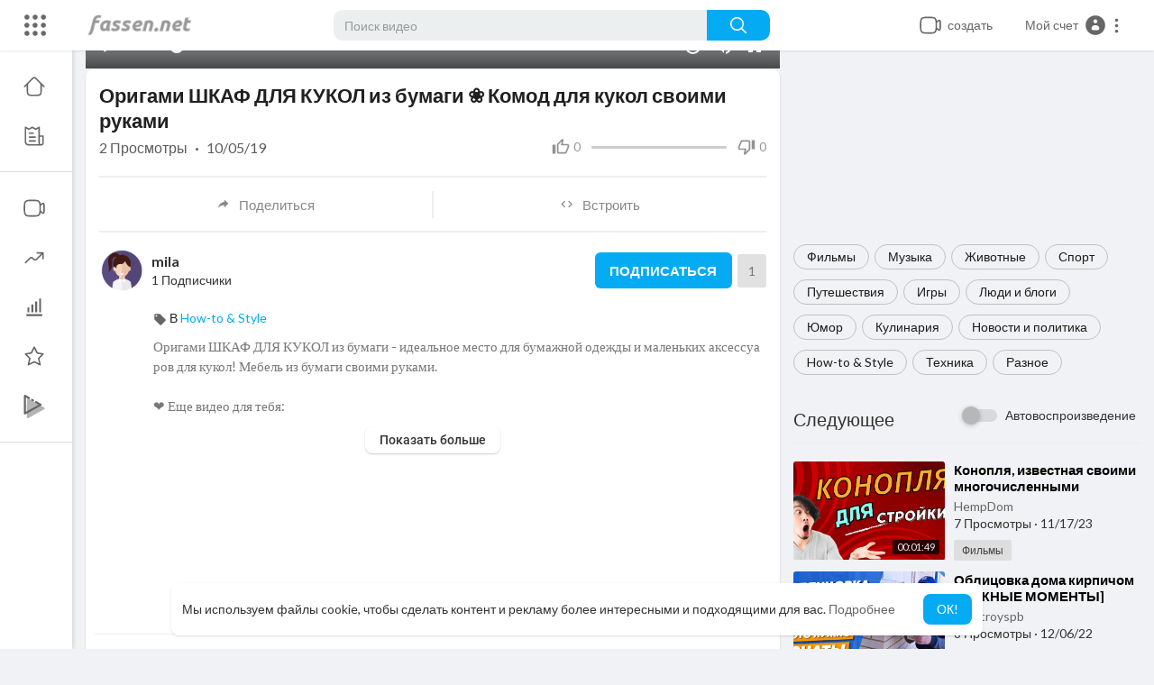

--- FILE ---
content_type: text/html; charset=utf-8
request_url: https://www.google.com/recaptcha/api2/anchor?ar=1&k=6LdM7wATAAAAADDSXG8DUksOb-Mr38OiJuLxsbmP&co=aHR0cHM6Ly9mYXNzZW4ubmV0OjQ0Mw..&hl=en&v=PoyoqOPhxBO7pBk68S4YbpHZ&size=normal&anchor-ms=20000&execute-ms=30000&cb=19yyi061bc1d
body_size: 49295
content:
<!DOCTYPE HTML><html dir="ltr" lang="en"><head><meta http-equiv="Content-Type" content="text/html; charset=UTF-8">
<meta http-equiv="X-UA-Compatible" content="IE=edge">
<title>reCAPTCHA</title>
<style type="text/css">
/* cyrillic-ext */
@font-face {
  font-family: 'Roboto';
  font-style: normal;
  font-weight: 400;
  font-stretch: 100%;
  src: url(//fonts.gstatic.com/s/roboto/v48/KFO7CnqEu92Fr1ME7kSn66aGLdTylUAMa3GUBHMdazTgWw.woff2) format('woff2');
  unicode-range: U+0460-052F, U+1C80-1C8A, U+20B4, U+2DE0-2DFF, U+A640-A69F, U+FE2E-FE2F;
}
/* cyrillic */
@font-face {
  font-family: 'Roboto';
  font-style: normal;
  font-weight: 400;
  font-stretch: 100%;
  src: url(//fonts.gstatic.com/s/roboto/v48/KFO7CnqEu92Fr1ME7kSn66aGLdTylUAMa3iUBHMdazTgWw.woff2) format('woff2');
  unicode-range: U+0301, U+0400-045F, U+0490-0491, U+04B0-04B1, U+2116;
}
/* greek-ext */
@font-face {
  font-family: 'Roboto';
  font-style: normal;
  font-weight: 400;
  font-stretch: 100%;
  src: url(//fonts.gstatic.com/s/roboto/v48/KFO7CnqEu92Fr1ME7kSn66aGLdTylUAMa3CUBHMdazTgWw.woff2) format('woff2');
  unicode-range: U+1F00-1FFF;
}
/* greek */
@font-face {
  font-family: 'Roboto';
  font-style: normal;
  font-weight: 400;
  font-stretch: 100%;
  src: url(//fonts.gstatic.com/s/roboto/v48/KFO7CnqEu92Fr1ME7kSn66aGLdTylUAMa3-UBHMdazTgWw.woff2) format('woff2');
  unicode-range: U+0370-0377, U+037A-037F, U+0384-038A, U+038C, U+038E-03A1, U+03A3-03FF;
}
/* math */
@font-face {
  font-family: 'Roboto';
  font-style: normal;
  font-weight: 400;
  font-stretch: 100%;
  src: url(//fonts.gstatic.com/s/roboto/v48/KFO7CnqEu92Fr1ME7kSn66aGLdTylUAMawCUBHMdazTgWw.woff2) format('woff2');
  unicode-range: U+0302-0303, U+0305, U+0307-0308, U+0310, U+0312, U+0315, U+031A, U+0326-0327, U+032C, U+032F-0330, U+0332-0333, U+0338, U+033A, U+0346, U+034D, U+0391-03A1, U+03A3-03A9, U+03B1-03C9, U+03D1, U+03D5-03D6, U+03F0-03F1, U+03F4-03F5, U+2016-2017, U+2034-2038, U+203C, U+2040, U+2043, U+2047, U+2050, U+2057, U+205F, U+2070-2071, U+2074-208E, U+2090-209C, U+20D0-20DC, U+20E1, U+20E5-20EF, U+2100-2112, U+2114-2115, U+2117-2121, U+2123-214F, U+2190, U+2192, U+2194-21AE, U+21B0-21E5, U+21F1-21F2, U+21F4-2211, U+2213-2214, U+2216-22FF, U+2308-230B, U+2310, U+2319, U+231C-2321, U+2336-237A, U+237C, U+2395, U+239B-23B7, U+23D0, U+23DC-23E1, U+2474-2475, U+25AF, U+25B3, U+25B7, U+25BD, U+25C1, U+25CA, U+25CC, U+25FB, U+266D-266F, U+27C0-27FF, U+2900-2AFF, U+2B0E-2B11, U+2B30-2B4C, U+2BFE, U+3030, U+FF5B, U+FF5D, U+1D400-1D7FF, U+1EE00-1EEFF;
}
/* symbols */
@font-face {
  font-family: 'Roboto';
  font-style: normal;
  font-weight: 400;
  font-stretch: 100%;
  src: url(//fonts.gstatic.com/s/roboto/v48/KFO7CnqEu92Fr1ME7kSn66aGLdTylUAMaxKUBHMdazTgWw.woff2) format('woff2');
  unicode-range: U+0001-000C, U+000E-001F, U+007F-009F, U+20DD-20E0, U+20E2-20E4, U+2150-218F, U+2190, U+2192, U+2194-2199, U+21AF, U+21E6-21F0, U+21F3, U+2218-2219, U+2299, U+22C4-22C6, U+2300-243F, U+2440-244A, U+2460-24FF, U+25A0-27BF, U+2800-28FF, U+2921-2922, U+2981, U+29BF, U+29EB, U+2B00-2BFF, U+4DC0-4DFF, U+FFF9-FFFB, U+10140-1018E, U+10190-1019C, U+101A0, U+101D0-101FD, U+102E0-102FB, U+10E60-10E7E, U+1D2C0-1D2D3, U+1D2E0-1D37F, U+1F000-1F0FF, U+1F100-1F1AD, U+1F1E6-1F1FF, U+1F30D-1F30F, U+1F315, U+1F31C, U+1F31E, U+1F320-1F32C, U+1F336, U+1F378, U+1F37D, U+1F382, U+1F393-1F39F, U+1F3A7-1F3A8, U+1F3AC-1F3AF, U+1F3C2, U+1F3C4-1F3C6, U+1F3CA-1F3CE, U+1F3D4-1F3E0, U+1F3ED, U+1F3F1-1F3F3, U+1F3F5-1F3F7, U+1F408, U+1F415, U+1F41F, U+1F426, U+1F43F, U+1F441-1F442, U+1F444, U+1F446-1F449, U+1F44C-1F44E, U+1F453, U+1F46A, U+1F47D, U+1F4A3, U+1F4B0, U+1F4B3, U+1F4B9, U+1F4BB, U+1F4BF, U+1F4C8-1F4CB, U+1F4D6, U+1F4DA, U+1F4DF, U+1F4E3-1F4E6, U+1F4EA-1F4ED, U+1F4F7, U+1F4F9-1F4FB, U+1F4FD-1F4FE, U+1F503, U+1F507-1F50B, U+1F50D, U+1F512-1F513, U+1F53E-1F54A, U+1F54F-1F5FA, U+1F610, U+1F650-1F67F, U+1F687, U+1F68D, U+1F691, U+1F694, U+1F698, U+1F6AD, U+1F6B2, U+1F6B9-1F6BA, U+1F6BC, U+1F6C6-1F6CF, U+1F6D3-1F6D7, U+1F6E0-1F6EA, U+1F6F0-1F6F3, U+1F6F7-1F6FC, U+1F700-1F7FF, U+1F800-1F80B, U+1F810-1F847, U+1F850-1F859, U+1F860-1F887, U+1F890-1F8AD, U+1F8B0-1F8BB, U+1F8C0-1F8C1, U+1F900-1F90B, U+1F93B, U+1F946, U+1F984, U+1F996, U+1F9E9, U+1FA00-1FA6F, U+1FA70-1FA7C, U+1FA80-1FA89, U+1FA8F-1FAC6, U+1FACE-1FADC, U+1FADF-1FAE9, U+1FAF0-1FAF8, U+1FB00-1FBFF;
}
/* vietnamese */
@font-face {
  font-family: 'Roboto';
  font-style: normal;
  font-weight: 400;
  font-stretch: 100%;
  src: url(//fonts.gstatic.com/s/roboto/v48/KFO7CnqEu92Fr1ME7kSn66aGLdTylUAMa3OUBHMdazTgWw.woff2) format('woff2');
  unicode-range: U+0102-0103, U+0110-0111, U+0128-0129, U+0168-0169, U+01A0-01A1, U+01AF-01B0, U+0300-0301, U+0303-0304, U+0308-0309, U+0323, U+0329, U+1EA0-1EF9, U+20AB;
}
/* latin-ext */
@font-face {
  font-family: 'Roboto';
  font-style: normal;
  font-weight: 400;
  font-stretch: 100%;
  src: url(//fonts.gstatic.com/s/roboto/v48/KFO7CnqEu92Fr1ME7kSn66aGLdTylUAMa3KUBHMdazTgWw.woff2) format('woff2');
  unicode-range: U+0100-02BA, U+02BD-02C5, U+02C7-02CC, U+02CE-02D7, U+02DD-02FF, U+0304, U+0308, U+0329, U+1D00-1DBF, U+1E00-1E9F, U+1EF2-1EFF, U+2020, U+20A0-20AB, U+20AD-20C0, U+2113, U+2C60-2C7F, U+A720-A7FF;
}
/* latin */
@font-face {
  font-family: 'Roboto';
  font-style: normal;
  font-weight: 400;
  font-stretch: 100%;
  src: url(//fonts.gstatic.com/s/roboto/v48/KFO7CnqEu92Fr1ME7kSn66aGLdTylUAMa3yUBHMdazQ.woff2) format('woff2');
  unicode-range: U+0000-00FF, U+0131, U+0152-0153, U+02BB-02BC, U+02C6, U+02DA, U+02DC, U+0304, U+0308, U+0329, U+2000-206F, U+20AC, U+2122, U+2191, U+2193, U+2212, U+2215, U+FEFF, U+FFFD;
}
/* cyrillic-ext */
@font-face {
  font-family: 'Roboto';
  font-style: normal;
  font-weight: 500;
  font-stretch: 100%;
  src: url(//fonts.gstatic.com/s/roboto/v48/KFO7CnqEu92Fr1ME7kSn66aGLdTylUAMa3GUBHMdazTgWw.woff2) format('woff2');
  unicode-range: U+0460-052F, U+1C80-1C8A, U+20B4, U+2DE0-2DFF, U+A640-A69F, U+FE2E-FE2F;
}
/* cyrillic */
@font-face {
  font-family: 'Roboto';
  font-style: normal;
  font-weight: 500;
  font-stretch: 100%;
  src: url(//fonts.gstatic.com/s/roboto/v48/KFO7CnqEu92Fr1ME7kSn66aGLdTylUAMa3iUBHMdazTgWw.woff2) format('woff2');
  unicode-range: U+0301, U+0400-045F, U+0490-0491, U+04B0-04B1, U+2116;
}
/* greek-ext */
@font-face {
  font-family: 'Roboto';
  font-style: normal;
  font-weight: 500;
  font-stretch: 100%;
  src: url(//fonts.gstatic.com/s/roboto/v48/KFO7CnqEu92Fr1ME7kSn66aGLdTylUAMa3CUBHMdazTgWw.woff2) format('woff2');
  unicode-range: U+1F00-1FFF;
}
/* greek */
@font-face {
  font-family: 'Roboto';
  font-style: normal;
  font-weight: 500;
  font-stretch: 100%;
  src: url(//fonts.gstatic.com/s/roboto/v48/KFO7CnqEu92Fr1ME7kSn66aGLdTylUAMa3-UBHMdazTgWw.woff2) format('woff2');
  unicode-range: U+0370-0377, U+037A-037F, U+0384-038A, U+038C, U+038E-03A1, U+03A3-03FF;
}
/* math */
@font-face {
  font-family: 'Roboto';
  font-style: normal;
  font-weight: 500;
  font-stretch: 100%;
  src: url(//fonts.gstatic.com/s/roboto/v48/KFO7CnqEu92Fr1ME7kSn66aGLdTylUAMawCUBHMdazTgWw.woff2) format('woff2');
  unicode-range: U+0302-0303, U+0305, U+0307-0308, U+0310, U+0312, U+0315, U+031A, U+0326-0327, U+032C, U+032F-0330, U+0332-0333, U+0338, U+033A, U+0346, U+034D, U+0391-03A1, U+03A3-03A9, U+03B1-03C9, U+03D1, U+03D5-03D6, U+03F0-03F1, U+03F4-03F5, U+2016-2017, U+2034-2038, U+203C, U+2040, U+2043, U+2047, U+2050, U+2057, U+205F, U+2070-2071, U+2074-208E, U+2090-209C, U+20D0-20DC, U+20E1, U+20E5-20EF, U+2100-2112, U+2114-2115, U+2117-2121, U+2123-214F, U+2190, U+2192, U+2194-21AE, U+21B0-21E5, U+21F1-21F2, U+21F4-2211, U+2213-2214, U+2216-22FF, U+2308-230B, U+2310, U+2319, U+231C-2321, U+2336-237A, U+237C, U+2395, U+239B-23B7, U+23D0, U+23DC-23E1, U+2474-2475, U+25AF, U+25B3, U+25B7, U+25BD, U+25C1, U+25CA, U+25CC, U+25FB, U+266D-266F, U+27C0-27FF, U+2900-2AFF, U+2B0E-2B11, U+2B30-2B4C, U+2BFE, U+3030, U+FF5B, U+FF5D, U+1D400-1D7FF, U+1EE00-1EEFF;
}
/* symbols */
@font-face {
  font-family: 'Roboto';
  font-style: normal;
  font-weight: 500;
  font-stretch: 100%;
  src: url(//fonts.gstatic.com/s/roboto/v48/KFO7CnqEu92Fr1ME7kSn66aGLdTylUAMaxKUBHMdazTgWw.woff2) format('woff2');
  unicode-range: U+0001-000C, U+000E-001F, U+007F-009F, U+20DD-20E0, U+20E2-20E4, U+2150-218F, U+2190, U+2192, U+2194-2199, U+21AF, U+21E6-21F0, U+21F3, U+2218-2219, U+2299, U+22C4-22C6, U+2300-243F, U+2440-244A, U+2460-24FF, U+25A0-27BF, U+2800-28FF, U+2921-2922, U+2981, U+29BF, U+29EB, U+2B00-2BFF, U+4DC0-4DFF, U+FFF9-FFFB, U+10140-1018E, U+10190-1019C, U+101A0, U+101D0-101FD, U+102E0-102FB, U+10E60-10E7E, U+1D2C0-1D2D3, U+1D2E0-1D37F, U+1F000-1F0FF, U+1F100-1F1AD, U+1F1E6-1F1FF, U+1F30D-1F30F, U+1F315, U+1F31C, U+1F31E, U+1F320-1F32C, U+1F336, U+1F378, U+1F37D, U+1F382, U+1F393-1F39F, U+1F3A7-1F3A8, U+1F3AC-1F3AF, U+1F3C2, U+1F3C4-1F3C6, U+1F3CA-1F3CE, U+1F3D4-1F3E0, U+1F3ED, U+1F3F1-1F3F3, U+1F3F5-1F3F7, U+1F408, U+1F415, U+1F41F, U+1F426, U+1F43F, U+1F441-1F442, U+1F444, U+1F446-1F449, U+1F44C-1F44E, U+1F453, U+1F46A, U+1F47D, U+1F4A3, U+1F4B0, U+1F4B3, U+1F4B9, U+1F4BB, U+1F4BF, U+1F4C8-1F4CB, U+1F4D6, U+1F4DA, U+1F4DF, U+1F4E3-1F4E6, U+1F4EA-1F4ED, U+1F4F7, U+1F4F9-1F4FB, U+1F4FD-1F4FE, U+1F503, U+1F507-1F50B, U+1F50D, U+1F512-1F513, U+1F53E-1F54A, U+1F54F-1F5FA, U+1F610, U+1F650-1F67F, U+1F687, U+1F68D, U+1F691, U+1F694, U+1F698, U+1F6AD, U+1F6B2, U+1F6B9-1F6BA, U+1F6BC, U+1F6C6-1F6CF, U+1F6D3-1F6D7, U+1F6E0-1F6EA, U+1F6F0-1F6F3, U+1F6F7-1F6FC, U+1F700-1F7FF, U+1F800-1F80B, U+1F810-1F847, U+1F850-1F859, U+1F860-1F887, U+1F890-1F8AD, U+1F8B0-1F8BB, U+1F8C0-1F8C1, U+1F900-1F90B, U+1F93B, U+1F946, U+1F984, U+1F996, U+1F9E9, U+1FA00-1FA6F, U+1FA70-1FA7C, U+1FA80-1FA89, U+1FA8F-1FAC6, U+1FACE-1FADC, U+1FADF-1FAE9, U+1FAF0-1FAF8, U+1FB00-1FBFF;
}
/* vietnamese */
@font-face {
  font-family: 'Roboto';
  font-style: normal;
  font-weight: 500;
  font-stretch: 100%;
  src: url(//fonts.gstatic.com/s/roboto/v48/KFO7CnqEu92Fr1ME7kSn66aGLdTylUAMa3OUBHMdazTgWw.woff2) format('woff2');
  unicode-range: U+0102-0103, U+0110-0111, U+0128-0129, U+0168-0169, U+01A0-01A1, U+01AF-01B0, U+0300-0301, U+0303-0304, U+0308-0309, U+0323, U+0329, U+1EA0-1EF9, U+20AB;
}
/* latin-ext */
@font-face {
  font-family: 'Roboto';
  font-style: normal;
  font-weight: 500;
  font-stretch: 100%;
  src: url(//fonts.gstatic.com/s/roboto/v48/KFO7CnqEu92Fr1ME7kSn66aGLdTylUAMa3KUBHMdazTgWw.woff2) format('woff2');
  unicode-range: U+0100-02BA, U+02BD-02C5, U+02C7-02CC, U+02CE-02D7, U+02DD-02FF, U+0304, U+0308, U+0329, U+1D00-1DBF, U+1E00-1E9F, U+1EF2-1EFF, U+2020, U+20A0-20AB, U+20AD-20C0, U+2113, U+2C60-2C7F, U+A720-A7FF;
}
/* latin */
@font-face {
  font-family: 'Roboto';
  font-style: normal;
  font-weight: 500;
  font-stretch: 100%;
  src: url(//fonts.gstatic.com/s/roboto/v48/KFO7CnqEu92Fr1ME7kSn66aGLdTylUAMa3yUBHMdazQ.woff2) format('woff2');
  unicode-range: U+0000-00FF, U+0131, U+0152-0153, U+02BB-02BC, U+02C6, U+02DA, U+02DC, U+0304, U+0308, U+0329, U+2000-206F, U+20AC, U+2122, U+2191, U+2193, U+2212, U+2215, U+FEFF, U+FFFD;
}
/* cyrillic-ext */
@font-face {
  font-family: 'Roboto';
  font-style: normal;
  font-weight: 900;
  font-stretch: 100%;
  src: url(//fonts.gstatic.com/s/roboto/v48/KFO7CnqEu92Fr1ME7kSn66aGLdTylUAMa3GUBHMdazTgWw.woff2) format('woff2');
  unicode-range: U+0460-052F, U+1C80-1C8A, U+20B4, U+2DE0-2DFF, U+A640-A69F, U+FE2E-FE2F;
}
/* cyrillic */
@font-face {
  font-family: 'Roboto';
  font-style: normal;
  font-weight: 900;
  font-stretch: 100%;
  src: url(//fonts.gstatic.com/s/roboto/v48/KFO7CnqEu92Fr1ME7kSn66aGLdTylUAMa3iUBHMdazTgWw.woff2) format('woff2');
  unicode-range: U+0301, U+0400-045F, U+0490-0491, U+04B0-04B1, U+2116;
}
/* greek-ext */
@font-face {
  font-family: 'Roboto';
  font-style: normal;
  font-weight: 900;
  font-stretch: 100%;
  src: url(//fonts.gstatic.com/s/roboto/v48/KFO7CnqEu92Fr1ME7kSn66aGLdTylUAMa3CUBHMdazTgWw.woff2) format('woff2');
  unicode-range: U+1F00-1FFF;
}
/* greek */
@font-face {
  font-family: 'Roboto';
  font-style: normal;
  font-weight: 900;
  font-stretch: 100%;
  src: url(//fonts.gstatic.com/s/roboto/v48/KFO7CnqEu92Fr1ME7kSn66aGLdTylUAMa3-UBHMdazTgWw.woff2) format('woff2');
  unicode-range: U+0370-0377, U+037A-037F, U+0384-038A, U+038C, U+038E-03A1, U+03A3-03FF;
}
/* math */
@font-face {
  font-family: 'Roboto';
  font-style: normal;
  font-weight: 900;
  font-stretch: 100%;
  src: url(//fonts.gstatic.com/s/roboto/v48/KFO7CnqEu92Fr1ME7kSn66aGLdTylUAMawCUBHMdazTgWw.woff2) format('woff2');
  unicode-range: U+0302-0303, U+0305, U+0307-0308, U+0310, U+0312, U+0315, U+031A, U+0326-0327, U+032C, U+032F-0330, U+0332-0333, U+0338, U+033A, U+0346, U+034D, U+0391-03A1, U+03A3-03A9, U+03B1-03C9, U+03D1, U+03D5-03D6, U+03F0-03F1, U+03F4-03F5, U+2016-2017, U+2034-2038, U+203C, U+2040, U+2043, U+2047, U+2050, U+2057, U+205F, U+2070-2071, U+2074-208E, U+2090-209C, U+20D0-20DC, U+20E1, U+20E5-20EF, U+2100-2112, U+2114-2115, U+2117-2121, U+2123-214F, U+2190, U+2192, U+2194-21AE, U+21B0-21E5, U+21F1-21F2, U+21F4-2211, U+2213-2214, U+2216-22FF, U+2308-230B, U+2310, U+2319, U+231C-2321, U+2336-237A, U+237C, U+2395, U+239B-23B7, U+23D0, U+23DC-23E1, U+2474-2475, U+25AF, U+25B3, U+25B7, U+25BD, U+25C1, U+25CA, U+25CC, U+25FB, U+266D-266F, U+27C0-27FF, U+2900-2AFF, U+2B0E-2B11, U+2B30-2B4C, U+2BFE, U+3030, U+FF5B, U+FF5D, U+1D400-1D7FF, U+1EE00-1EEFF;
}
/* symbols */
@font-face {
  font-family: 'Roboto';
  font-style: normal;
  font-weight: 900;
  font-stretch: 100%;
  src: url(//fonts.gstatic.com/s/roboto/v48/KFO7CnqEu92Fr1ME7kSn66aGLdTylUAMaxKUBHMdazTgWw.woff2) format('woff2');
  unicode-range: U+0001-000C, U+000E-001F, U+007F-009F, U+20DD-20E0, U+20E2-20E4, U+2150-218F, U+2190, U+2192, U+2194-2199, U+21AF, U+21E6-21F0, U+21F3, U+2218-2219, U+2299, U+22C4-22C6, U+2300-243F, U+2440-244A, U+2460-24FF, U+25A0-27BF, U+2800-28FF, U+2921-2922, U+2981, U+29BF, U+29EB, U+2B00-2BFF, U+4DC0-4DFF, U+FFF9-FFFB, U+10140-1018E, U+10190-1019C, U+101A0, U+101D0-101FD, U+102E0-102FB, U+10E60-10E7E, U+1D2C0-1D2D3, U+1D2E0-1D37F, U+1F000-1F0FF, U+1F100-1F1AD, U+1F1E6-1F1FF, U+1F30D-1F30F, U+1F315, U+1F31C, U+1F31E, U+1F320-1F32C, U+1F336, U+1F378, U+1F37D, U+1F382, U+1F393-1F39F, U+1F3A7-1F3A8, U+1F3AC-1F3AF, U+1F3C2, U+1F3C4-1F3C6, U+1F3CA-1F3CE, U+1F3D4-1F3E0, U+1F3ED, U+1F3F1-1F3F3, U+1F3F5-1F3F7, U+1F408, U+1F415, U+1F41F, U+1F426, U+1F43F, U+1F441-1F442, U+1F444, U+1F446-1F449, U+1F44C-1F44E, U+1F453, U+1F46A, U+1F47D, U+1F4A3, U+1F4B0, U+1F4B3, U+1F4B9, U+1F4BB, U+1F4BF, U+1F4C8-1F4CB, U+1F4D6, U+1F4DA, U+1F4DF, U+1F4E3-1F4E6, U+1F4EA-1F4ED, U+1F4F7, U+1F4F9-1F4FB, U+1F4FD-1F4FE, U+1F503, U+1F507-1F50B, U+1F50D, U+1F512-1F513, U+1F53E-1F54A, U+1F54F-1F5FA, U+1F610, U+1F650-1F67F, U+1F687, U+1F68D, U+1F691, U+1F694, U+1F698, U+1F6AD, U+1F6B2, U+1F6B9-1F6BA, U+1F6BC, U+1F6C6-1F6CF, U+1F6D3-1F6D7, U+1F6E0-1F6EA, U+1F6F0-1F6F3, U+1F6F7-1F6FC, U+1F700-1F7FF, U+1F800-1F80B, U+1F810-1F847, U+1F850-1F859, U+1F860-1F887, U+1F890-1F8AD, U+1F8B0-1F8BB, U+1F8C0-1F8C1, U+1F900-1F90B, U+1F93B, U+1F946, U+1F984, U+1F996, U+1F9E9, U+1FA00-1FA6F, U+1FA70-1FA7C, U+1FA80-1FA89, U+1FA8F-1FAC6, U+1FACE-1FADC, U+1FADF-1FAE9, U+1FAF0-1FAF8, U+1FB00-1FBFF;
}
/* vietnamese */
@font-face {
  font-family: 'Roboto';
  font-style: normal;
  font-weight: 900;
  font-stretch: 100%;
  src: url(//fonts.gstatic.com/s/roboto/v48/KFO7CnqEu92Fr1ME7kSn66aGLdTylUAMa3OUBHMdazTgWw.woff2) format('woff2');
  unicode-range: U+0102-0103, U+0110-0111, U+0128-0129, U+0168-0169, U+01A0-01A1, U+01AF-01B0, U+0300-0301, U+0303-0304, U+0308-0309, U+0323, U+0329, U+1EA0-1EF9, U+20AB;
}
/* latin-ext */
@font-face {
  font-family: 'Roboto';
  font-style: normal;
  font-weight: 900;
  font-stretch: 100%;
  src: url(//fonts.gstatic.com/s/roboto/v48/KFO7CnqEu92Fr1ME7kSn66aGLdTylUAMa3KUBHMdazTgWw.woff2) format('woff2');
  unicode-range: U+0100-02BA, U+02BD-02C5, U+02C7-02CC, U+02CE-02D7, U+02DD-02FF, U+0304, U+0308, U+0329, U+1D00-1DBF, U+1E00-1E9F, U+1EF2-1EFF, U+2020, U+20A0-20AB, U+20AD-20C0, U+2113, U+2C60-2C7F, U+A720-A7FF;
}
/* latin */
@font-face {
  font-family: 'Roboto';
  font-style: normal;
  font-weight: 900;
  font-stretch: 100%;
  src: url(//fonts.gstatic.com/s/roboto/v48/KFO7CnqEu92Fr1ME7kSn66aGLdTylUAMa3yUBHMdazQ.woff2) format('woff2');
  unicode-range: U+0000-00FF, U+0131, U+0152-0153, U+02BB-02BC, U+02C6, U+02DA, U+02DC, U+0304, U+0308, U+0329, U+2000-206F, U+20AC, U+2122, U+2191, U+2193, U+2212, U+2215, U+FEFF, U+FFFD;
}

</style>
<link rel="stylesheet" type="text/css" href="https://www.gstatic.com/recaptcha/releases/PoyoqOPhxBO7pBk68S4YbpHZ/styles__ltr.css">
<script nonce="j3fMUjSeLVDDWpCO0q0I5g" type="text/javascript">window['__recaptcha_api'] = 'https://www.google.com/recaptcha/api2/';</script>
<script type="text/javascript" src="https://www.gstatic.com/recaptcha/releases/PoyoqOPhxBO7pBk68S4YbpHZ/recaptcha__en.js" nonce="j3fMUjSeLVDDWpCO0q0I5g">
      
    </script></head>
<body><div id="rc-anchor-alert" class="rc-anchor-alert"></div>
<input type="hidden" id="recaptcha-token" value="[base64]">
<script type="text/javascript" nonce="j3fMUjSeLVDDWpCO0q0I5g">
      recaptcha.anchor.Main.init("[\x22ainput\x22,[\x22bgdata\x22,\x22\x22,\[base64]/[base64]/[base64]/[base64]/[base64]/UltsKytdPUU6KEU8MjA0OD9SW2wrK109RT4+NnwxOTI6KChFJjY0NTEyKT09NTUyOTYmJk0rMTxjLmxlbmd0aCYmKGMuY2hhckNvZGVBdChNKzEpJjY0NTEyKT09NTYzMjA/[base64]/[base64]/[base64]/[base64]/[base64]/[base64]/[base64]\x22,\[base64]\\u003d\x22,\[base64]/[base64]/Dnlh2cAc9dMOrw6htwozDgHDDtMKGAsOlYMOnYmxhwohMXTxmVW9LwpMjw6zDjsKuHMKuwpbDgErCssOCJMOfw5VHw4E6w6Q2fHpKeAvDgSdycsKKwotMZgnDoMOzcn5Ww61xasOyDMOkVwc6w6MwBsOCw4bCvMK2aR/[base64]/CtsOrw7/[base64]/WTHDpjfCiCBUwrHDn8KEacOHw6NDw7rCisKZM2ogPMO3w7bCusKaVcOLZwbDh1U1UMK6w5/Cnh97w64iwok6R0PDvcOYRB3Dr15iecO1w4IeZm7CtUnDiMKfw7PDlh3ClsKWw5pGwpzDlhZhPEgJNXZUw4Mzw4rChADCmzvDt1Bow7xiNmI7OwbDlcOPM8Krw4sgNCtrTxTDm8KNbWRHa2cUTsOvS8KGCSRSSAzCqMOue8KPNG1fZCZ4UDYqwrDChRNPEsKuwrXCmR/Ctj5sw6k/woE/MGtfw4PCrFLCr2DDqMK5woxOw68uUMOyw5sOwo/CmcKDNGvDqMOzHcKFacKUw6DDicOCw6HCpGDDjB0FKynDkR9GLk/CgsOUw6gfwq7Dk8Kawr7DuCogwqsIFw7DlwcVwq/[base64]/w6XCoMOGw7vCksKoHMKMUHJeRMOAwqwgRHLCh8Okwq7Drk/[base64]/DtCYXI8KybcOIHwgcYMK8Q2DDvQ/DlMKYWsKwRcKvwprCnsKgOAzCvsOiwrbCmRQZw7vCv01sRsOOEH1Jwq3DqVbDj8Kww6PDucOsw6A8dcKYw7nCiMO1JsOYw7plwpzCmcKcw53CrsKTDkYLwr5oL3zCv2jDrW/[base64]/DvjkNacK2UDdsccOrwrVdw5vCqDfCsXkJEVbDusKRwrs0wq/CqlTCr8KqwpJvw4x9ChfChDtAwofCisKHOMKRw45Ew6BqV8ObVGEsw6fCvQ7DkcOIw6wTeHorZnXCslDCpAw6wpfDuTHCoMOma0PCj8K4QUTCpMKkN3Ziw4/DgcO5wpTDj8O0BFMtd8Krw614D31BwpIYIsK4VcKww45lUsKVAid/RMOFMsK8w4vCnsO2w6cWRMK7Ci7ClMOaCxbCiMK+wo3CkUvCicOWFHxVPsOvw77DhFUew63CvcOobsOLw6RDCMKlQ0fCs8KMwpDCgR/CtDEdwqZaT39ewqjCpSdZw6thw5XCn8KLw4LDmsOXF0IYwo50wr5dAsKyZkzCnlfCiAEdw4jCvMKMDMKrYmsUwohLwrjCuU8ZchdcHDJfwrjChsKIKcO4woXCv8KiEikJLQFHNVvDmVPDjMOlWX/CksO7OMKzUMO7w6UUw6FQwqbCpVx/CMKbwqwPeMKCw5rCgcO8K8O3eTTDvsKiJSrCp8O9FsO2w4/DjmDCusONw5rDsGjCtiLChQzDhRknwogKw7B+acOHwqULdCVTwoPClQjDg8OLQcKwPnrDg8KPw7bCtEkjwqFtWcOrw7U7w7J9IMKmdMKkwpFdAjEHJMO9w4hcQ8K+w7/[base64]/CmmnCh8OcBsKSwpRCPR5UXcK9fMKRbic1SH1dW8KSG8OvdMO9w6hETCt1wp/CtcOHesOMOMOywqHCmMKFw6jCqmbDkHAPVMO7AMKhMMOaUsOYBcKmw647wr9nwpbDnMO3VwdMfsKXworCsGjDhlx/OsKoRj4aK1bDgWBGEkXDkTvCv8Olw7/CsnRowqXCqxINb11aZcOwwo4Yw7VGw69+KmnDtFMpwpRIfWjCji3DohLDgcOKw5zDhwxtMMOpwpTDlsO1IVANfQNuwocSR8O4w4bCr1J7wq5ZShYIw5UJw4XCpyNaPyxSw7AdQcO+A8ObwrTCmMKxwqRYwrzCm1bDscODwpYYfsKIwqhzwrp/[base64]/wqBXw6lVe8O/w5UMIMKbezBJGcO+w45uw5vCmgMSbiBXw5ZbwrfCpC9HwpHDo8OCfi4SXsKpHlLCihXCrMKNc8OJLE/[base64]/S2bDk0w1w6YsbMOPw71/MsKDU8OLNhNew57DsBfCsXjCqW3DvXrCpEfDmmUOXBDCgErDpUhGT8OuwpcNwpNEwrc/wolrw4xjY8KlKBfDunVVEsK0w4gxeSpAwpFZL8KKw59aw4rCqcOOwphIScOtwo0aCcKpw7/Dr8Kew4LCnjdmwobCiGsMHcK2d8K3R8KvwpFJwpMew4E7bH/Cq8KHCU/[base64]/ABgxwp/CqhFcM8KJw7bChg8cFg/DosOMw50Yw67CmFxyNsOqwpnCpyPCt1ZwwrvDtcOZw7LCh8OPw7RmeMOZeGcUVsO2SFNIa0N9w5TDmyJiwqgWwqhIw4/DjQ1KwpnCgAkFwoA1wq9VXS7Do8KUwrMqw5ltOTliwr5nw7nCoMKcNzxkI0DDolTCgcKhwrjDqRdRwpg8w5rDvSzChMKTw5zCqlNAw4g6w6MOfMKowo3DtUfDu3FsO2UkwpzDvSPDuiXCsTVbwpfCijbCi00ew40Bw5TCvEPCnMKeKMKvwq/DlsKyw6cdFSJvw7hnL8OuwqfCgGrCpcKgw70NwoPCrMKfw6HCiiVMwqDDmAJ4YMKKPxwhwqbDjcOswrbDphFOIsO7H8OLwp5ZQMOMbVFYwph/V8OZw7d5w6Qzw43CkVE5w7bDv8Kmw6nCnsOqLkIvCMOpKBfDqjLDvwdHw6fCmMKqwqvCugPDhMKhITLDrsKZw6HClsOHb0/CpH7CnBcxwr3DkMO7CsKOWsOBw69uwpHDjMOBwookw5vCjcKtw5TCkWHDv2JyZsO3wplUBH3CgMOVw6fChcOyw6jCqW/CtcOnw7TClyXDgcK8w4PCl8Kzw6twPSNrM8OAw7g7wrJlJMOKBx0OdcKRP1PDm8K3D8KPw7HCpDrDojFrQ2lbwp3Dk2svQlLDrsKIazzDnMOhw65wN13ClyXCl8Oaw6oBw4TDhcOnY0PDp8Odw7oqUcOTwrXDpMKXDB4rel/Dsl8Iwpp4IcKYHsK1w70Lwoofw6TCvcOzC8K/w55PwojCtcOxwp0kw6PCt0DDq8ORJ3RewovDsmkQJsKnZ8Olwo7CjMOfw77DkE/Cl8KaG0I+w4HDhnvCj0/DmCvDvcKNwqMLwrPDhsOhwqMOOT1FAMKgVWcMw5HCo0tnNhN7Q8OCYcOcwqnDryILwpfCqxxIw6TChMOTwqR4wrHDskzCpmjCkMKHS8KPJ8O/w6sjwppbwofClcOlR11hUR/ClsKaw5JywpfCrkYRw4V9LMK2wp/DnMKEPMKrwqzDq8KPw60Rw7BaY1VHwq02JQPCo1PDhMOxOHvCjm7DjyRGKcOVwpXDsCQzwrLCjcKiA212w5/DjMO4fcOPDz/DjB7CtDNRwrlDOmnCssOww4sKT2bDphrDmMOEL0bDi8KcTBh9S8KxbQdIwrfCh8OqZ2NVw7p9YnkSw6dhWC7DtsOUw6I/ZMO/woPCv8ORABDDk8OPw63DsCXDi8O6w58wwo8ROS/CncK7OsOkRjTCsMOMEmPCi8KjwoF3VUclw6knSHR0eMOBwrp8woHCqsOlw7h2YATCgXkgwrNXw49Uw4QHw71Jw7/[base64]/wptULU0jw6BRUlPCojLCtgI9wpN6w5URwpdrw6U0wobDi01WYMOrw5bDnQpNwozCvUvDvcKdZcK6w7/[base64]/aMKFw5IfwrnCgSIbDRYdKMK5MV0iHsOGH8KkaRjCoADDu8K3NjJvwo0Nw7tlw6XDp8OQaycmXcKmwrbCkBbCoXrCp8KJwpzDhnoKcXU1wpFLw5XCpGrDvR3CtzRxw7HClVrDjAvCoiPDnsOwwpMEw69DPlHDjMKwwooow6k8I8O3w6PDp8Ocwr3CuSlDwq/ClcKhAMO5wrbDlMOqw4d8w5LClcKcw78EwozCtcORwqB0wp/DqDELwoTDjcOSw49rw75Ww4YgdcK0YCrDlC3Dq8OtwptEwqjDpcO6C2HCnMKhw6rCt3M2aMKPw7Ipw6/CsMKhecKtAizClTPCkjbDkG88LcKEYAzCl8KhwolNwq0Wd8KEwrXChTDCo8ODNxjCqXgYVcK/Y8KRZVLCoyHDr2XCnXozZ8KHw67CsGFgIz8PdjVGUEFyw4lxIDDDm17Dm8O+w6jCvEwRcgzCvEB/BXXCv8K4w7MNd8OSZFwVw6FsSkUiw6DCi8Onwr/CrQ8MwpxsBRYwwr9Vw4nCqxdWwr1pNcO9woLCpcO/w6Mbw7VUAMOLwrnCpcKEOMO6wpjDvnLDgibCrcOvwr3DqE46Hh5iwr7CjTzDo8KxUDnDqioQw53DuyXDvzQSw6wKwq3DkMOAw4VlwrLCsVLDp8KkwqcULyUJwocvLsOLw5LChFTDjlTCjCjCscO9wqdKwq7DhMO9wp/CniVLRsKXwpjDgMKJwrAYamTDssOrwpkxZcKsw6vCoMOJw6LCqcKGw4vDmzTDo8KuwpMjw4hjw4BeI8KKUcKUwodaLsKFw6rCqcO0wq07VBlxVAvDsQ/CmBLDlUfCvH4ma8KyTsO+PMODYwxzw7crPnnCrRHChMO1HMKMw7LCiEhdwqFFAMOdQsOEwpNVVcKFV8K2GSkZw5xAIjVHSsO1w6fDqjzClhxVw5nDtsKeasOkw5vDmS/CpMKSJsO4CyRnE8KIDRdSwr4WwoUlw4Yuw4c6w595RcO0wrscw63DnsOTw6Etwq3DpV9XWMKVSsOiI8K5w6/Ds2wMQcKqN8KYQ13CkVvDkgfDqVlmRlDCrxAqw5bDmVvCllk3ZMK6w4XDn8OLw4HCojQhKMOBCA43w4Vow5HDnynCmsKgwoY1w7LDr8OBYsO8GsKidMOnasOQwp9TW8OmMmcgVsKzw4XCjsO/wrPCi8Kew73CpMKDKhxEMknCpsO/Dkx1XzQBdi53w73CqsKVPwrDq8OPKTbCt3RQwp84w5TCrcO/w5tdCcOHwpMIUjzCtcOGw5F5CQLDhVxdw7LClsO/w4vClDDCk1XDucKawps0w6wlJjYUw6nCoi/Cg8K1w7dUw7LDpMO+GcOew6h/wr51wpLDiV3Do8KUKHTDhMO6w5zDt8OvB8Kbw4ZrwrYjYEQhKD4kNVvDp053wqYmw6XDrsKnw57DrcO5csOfwrEQcsO+XcK/wp/Cr2oQGSvCo2LDvk3Dk8K/worDj8Orwo5Nw74MYynCqA/CvE3CgDjDmcO6w7AoPMK1w5RgQcOLEMODHMODw73Do8Kkw41zwpFPw77Dr2krwo4Dwr3DiDFcY8O3aMO5w5/DkMOiehkkw63DqDlLZT1JJgnDk8KfTMKCRAArfMOPdsKew6rDqcKFw5HDkMKfaHLCicOkbMO1w7rDuMOefFrDqWpxw7PDpsK/GizCm8OawqzDol/CocOsTcOwC8OWbMKjw4/CnMOGGcOKwosiwopIPMKxw4lAwrk0alh1wptww4vDjMO1wqx1wozCiMOQwqVGw77DmnvDgsO0wo3DrmRIWcKPw7rDqFV5w5hZKcO/wqQHGsO1VAtGw7oFbMOaEQwfw5cXw6J1wqN0RQdyTjPDjMOVACLCiBwiw7zDjcKUw67DuxzDk2bCncKcw4gnw43DonBqAsOEw7ohw53CtxnDkAHDu8Oaw6rChkrCj8OnwoXDuF7DiMO/wrnCqcKgwrvDqX8RQcOYw6Zdw6LCpsOsQ3LCoMOvZ3/CoCPDhUM0w7DDj0PDuXjDvMONI3nCl8Kxw6dGQMKeFgo6HwvDt1Azw71SBB/[base64]/Co8KzwpkRWsO3eF1yw5vCiMK9ZV0hWXllO01hw7rDlWItHR4PTWLCgQHDkhbCvmgQwq/DgSoBw5LCqQvCncOAw5w6LgsjMMKNC2fDlcKZwqY9OQzCiVAAw7jDjMOndcOdOTbDtx4Swr06wok/FMOPDsO4w4XCssOgwrV8ESB5bHDDrwLCpQvDhcOmw4Fjc8O8wp3DtWZoGFnDjR3CmsK2w6fCpW8/[base64]/O8O2EMKCfMKpOGxwcTN9TGnClMObw5HCsHt1wo1hwofDnsOzfMO7wqfCryoTwp0kVVrDnyvCmyMbw4F5JjbCt3Efw7dKwqRaD8KFOSJ8w5Z2OcOlFkVjw5wyw7PCjGJQw6Zew5Jpw5/DpRFaDihGEMKGacKMHsKfc2UNdsO7woLChMO/wpwQSsKhBsK/w7XDnsOJLMOyw7vDkS57JMKUdXQzQMKLwohsaFDCuMKrw6R8fGwLwoUScsKbwq5ifcO4woXDsmEgRVsIw4ATwq4IU0M0RcOSWMK4JAzDp8O/wonDqWxGBsKjdEMawrHDqsKRL8K/[base64]/EhhEwrxVRMObfMOIG8KNMMK6wp7Dlx0ew7Z/w6tLwrAmw6vCmsKQwrfDgl/[base64]/Cl13DskF2wqbCgmF5FMK3aDFaJmlzwoXCo8KIOGtWUQ7Cq8KvwpZyw5rChsOrRsOUR8Kyw5nCjRgaDFjDrwUlwqAxw6/Dm8OpXGhewrPCgGwxw6jCqcOTMMOqasK2USVqw6zDoz/CkVXCkiN+HcKWw59WdQEOwpEWThnCpRE6asKWwqDClyVqw5HCsBLCgMOdw7LDiW/CosK2PsKMw4bCsizDisO2wr/CnFnCnz5TwogzwrNLPFnCn8Olw6LDsMK2DcKBLjfCjsKNOgc1w5kbfTTDiDLCkG4LDsOKb13CqH7CnsKKw5fCusKXbk8Tw6/[base64]/Du8OQE8KMw7DDhcK2w4Eyw7RFwp0kw4jDnsKlacOYcVbCu8KKWWwBHWzCmAgwYzvCiMKnSsO9wrIIwox9w5JMwpDCo8OMwpY5wqzCrsK9w7pew4PDiMOEwr0PMsOgK8ODRcKUHFJzVkfCtsOjM8Khw7/Do8Kzw7DDsG8owpTCkGcMaUDCtHfDgU7CkcOxYTrCmcK+LAkfw5nCkMKBwphtWsKJw70xw4I/wqIyJB9tbsK3wotXwoTCjwPDpcKWJiPCpS7Dm8KWwp5RQVtqNCbCgMO+C8K1QcKAUMO6w7Y2wpfDicOOA8O+wp9uEsO6B2DDlGRMw6bCkMKCw7QvwonDvMK/wocQJsKzRcK0O8KCWcOWGhbDsgpqw75mwoDClyZnwpDDrsKhwo7DsEhSFsOTwoQAF3gBw69Jw5tLO8OeYcKnw4fDkDhqWMOFID3CgBoawrBFXVbDpsKkw6MCw7TCmMKHFAQPwpZyKihTwpx0BsOswqF1XMOowoPCiGlIwpvCtsOgw6w/YRBsOMOaTm9kwp9OL8KLw4jCu8K1w6MNw67DoVVtw5FywodNYTobIsOUJkLDpQrCssOZw4Ypw713w5JnUF9UPcK5Dy3CqcKHacObAW11XhHClFcFwp/DtVgADcKxw484wrhBw6gjwosdUm5ZKcKrZ8Ocw4BywoR8w6fDqsKhCMONwodYdwUNTcOfwqBzEgoJaxsxwq/DhsOdIsK5NcOaMg/CuDrDv8OuOcKVE19Hw53DjsOcfcOhwoQfO8KwCU7ClMKdw7jCi0vDpi95w6PChcO2w5cKb11EGMK8Bz/CsTHCm1kfwrzCicOPw7zDuFfDtSgCexNTG8OSwq0uQ8Oxw69Ew4FYGcKQw4zDrcO1w7dowpLCuTlnMDnCk8O4w5xzW8KOw5DDusK3wq/CnlAiw5F+fgx4YFZWwp1vwotswokFY8KFTMO/w77DjW5/C8Oxw5XDrcOVMHJXw6PCnQ3DnHXDtULCosK3SlVFN8O7F8OIw6h3w5TCv1rCssO2w6rCvsOZw6gkXkAZLcOvYn7ClcKhNHsXw7Mhw7LDmMOVw4HDpMOfwpvCh2pLw6vCisOgwopcwpfCmCV5wrzDo8KJw4VTwo1MIsKqAcOUw4XDmFtwZXAhw4/Dg8K6wp/CkGLDulLDsS3CuGLCpyfDgU4kwrcOWSfCuMKHw5rCusKNwrx+ORXCqsKUw43DmWRUOcKQw6/ClwZywoVlCX4kwq8eBlXCmVgjw5xRDkIkw57CkEI7w6tNA8KSL0fDrHzCm8KPw5rDr8KDa8Kfwr4SwpvDrMK2wpl4F8Oywp7DgsK1HMKsXBXDj8KVBw3DsllRDMKrwp7CvcOkaMKWd8Kyw4DCgE3DgzLDrxbChQXCncOTbT5Tw4B0w7zCv8K0NSDCuSLCjx0Gw5/CmMKoasKXwrESw5F9wqzCo8KPX8K1MRnDj8Knw5DDnBrDuW3DsMOyw5BvG8ObRHAfcsKYHsKsKcK/GGYgMMK2wr9uOCPCk8ODacK6w4tUw64/NChTw6EYwpzDhcKdYMKQw4QYw6vDtcO5wo/DlWQFVsKxwrHDnlDDnsKbwocQwp51wqjCuMO9w4nCvj5Mw5Vnwrxzw4rCvRzDhXdDfGNHPcKOwrsFY8OBw7zDqk/DhMOow5UQTcOIV2nCucKKDBoeVR0GwqN6wr9HTB/DusKzSxDDrMOEBgUuw4gwVsOGw57CpnvDmlXCmHbDncKywoXDvsOVUsOOE2jDi10Rw55RQsKgw7puw6RQKsOSWTTDi8K9WsOdw7PDiMKoeUE4FsOiwrHDrnMvw5XCrxvDmsOQZ8KASVDDoj7CpgDCrsOxdXfDhl5owoVxGhlNYcO/[base64]/Dl33DtsOnDsOQw5XCuTjCuRxlR8OEAxJePcOGw6d0w4scwoDCmcOvLzRbwrXCmxHDisKWXABUw5DCnj3Ci8OdwpLDk3bCmBt5JhPDngwUI8Kpwr3CqzzDr8OCPAzCtgFjFUtCcMKbX2/CkMO8wpJ2wqoNw4prNMKPwpXDqcOSwqTDlAbCoHg5c8KqP8KVMWTCisOXRhcocsKsA0VfWR7DpcORwr3DjU/DjcOPw45Ww4YEwpB/wpMnYFfCnsKOK8KfTMOKGMKRaMKfwpEYwpxCXTUsX2wJwofDlAXCkjlGwoXCssKrdx0cZhDDn8ORQAdyFsOgNx3Cp8OeO18GwpBRwp/Cp8KAUhLCjR7DtcK8wpPDn8KBYizDnHDDhVvDhcO/[base64]/ChwQ+UWrDoSABw7kEIsK6WR/[base64]/CrATCpyfDgDTCuDvDncOvDMKqGVDDr8O1Q0gUQBZSZhfCnmB1YwhNLcKow4fDuMOpRMOve8KfNMKFJDAFVCxjw6TDgMKzJ05fwo/[base64]/Djy/CqsKCUnECJinDosKANsKkw7dmLcKKw7PCjC/CvMK5XcOEHj7DijgFwojCmgTCkiBxMcKQwq/DtQnCk8OaHMKuV1oZWcObw4YoCyzCg3jCgnRhZMODEMOlw4nDsyLDrsKfQTzDqiDCgUI6WcObwovChCDCrRDCjmzDvWTDvkDCtzRCAQPCgcKHH8OVw5jCh8KkbxkHwrTDssO7wq0tcjYLOMKMwqE5IsOBw7kxw6nCjsO6Ql0Bwp/[base64]/Cm8O6NEvClcO7H0wYc8K3UcO3w4lUY3jCscOkw6zDlXXCq8OTQsOfb8KHUMO+Y20BBcKHw67Dnw42wqcSJwvDlk/Dr23CvsO8CVcEw5/Dk8Ocw6zCq8Onwr0LwrU9w4RFw5RswrlcwqnCicKWw55nwph5MnDClMK1wp89wq1Ew6JZMcOzHcK4w6fClsOUw745L1zDs8OUw5jCq1/DtcKAwqTCpMOKwoYuecKfUsK3NsOSAcOwwqRjM8OiVzoDw5zDokpuw4xqwqPCiDnDpsOqAMOSXArCt8KZw4bDrVRAwqYWaQcHw45FfsKEZsKaw4VrIAYhwq5HP17CvE1lM8OgfQp0XsK1w43CiioTZcK/fsKCVsKgBhLDrEjDs8Osw5jCosKFwpzDocOZa8KRwqRHYMKCw7QFwpvDljxRwqQ0w6rCjwLDoiIzO8O7E8OGc35vwoA6XcObMMOnV1l9DEvCvjDCjGvDgBnCpsOoNsOOwqnDvVBnwoksH8OVLTjDvMO+wp56OHdVw7lEw55kbcKpwq4OMzLDjiIaw59NwpA/CVIzw4HCkcKQeHHCtnvCo8KCY8KcMMKIPFdccMKrw5XCmsKowpdgfMKew7EQDzQeIQDDlMKWwps7wq47OsK/w6ofD1xbPhzDmhlowqzCr8Kfw4bCoGxcw7AnQxbCj8KZBFlowq3Cv8KOS3pIDGLCscOgw6cmw6fDlsK0Dnc5w4dKXsOHUcK8ZibDlTENw5QMw7fCo8KQCMOFSiMdw6bDs0puw7rDg8OpwpzCu0dxRg/CqMKIw619AlQQOcKDOgl2w6BTwrg4GXnDocO7D8Obwr50w49Sw6lmw59aw4N0wrTCk1bDj0B/M8KTIAUYOsOEAcOlUjzCnyhSNzJiZjdxVMOtwpsxw7FZwpTCmMO8fMKWBMO/wp7CnsOEclHDq8KKw5nDkScCwoM1w7jCj8KRb8K2SsOWIg5dwqhucMOGGnAVwpzDqB/DuHJ2wrBsHCfDjcKVFTpmJhXCg8KVwrsLMsOVw6LClsKMwpjDhjgGVj7Cs8KewrvCm3xwwozDhsOLwp8rwrnDmMK9wr7DqcKcSTQswp7Cnl/DtHYSwrrCmcK1wqMdD8Kbw6d8IsKkwq0uPMKrwoTCrcO8LcOjCsKowpPCrl7Dq8Knw6d0QsOZHsOsIcOOwqbCi8OrO8OUaiDDpjIPw5R/[base64]/CgcK+dMOPw7nDtcKrPMK5w5FwVMOKTsK0OMK1CV85wpdmw6xBwopVwoDDhkFkwo1lTUrChVQzwqDDm8KUFxo/[base64]/DpcOCZcKowp9pQ8K6w7VlNlrDjHDDiXDDpFtDwq9Vw746QsKVw4JMwqBfIEZAwrDCjmrDsls8w4pfVg/Cg8KfTCQowpkMb8KJfMOewofCqsK2Ih4/woIfwp17OcO5w4huLsKzw4kMcsOLwrtvX8Okwro+LcKqAcO6LsKHFcKObMOgJnLCn8K2w4UTwqTDqT3CkHjCg8KswpIffFY3DmjCnMOIwobDhS7Cl8O9TMKwGCcoRcKdwoFwD8Olw5ckaMOqwrNtfsOzEcOcw6olIsK7B8OHw7nCrSl0w4ogfH3DpW/[base64]/Cm3YiScKUIRZNN8K7wpQNwobCn8OcUnPChlnDsU/Cj8ONDljCt8O8w5vCo0/Dm8OBw4PDuTNRwp/[base64]/DicK9wrLDoC3Dk3fDumLCvsODwpJ7w6I0w6nDrBfCgRAuwr82WBjDq8KwFTLDlcKHFx/Cn8OkUcKyVz/CtMKAw4LCh1sTc8O7w5TCg0U2wp11wq3DjAMVw7U3Rg9dX8OCw4p3w7A6w6k1L0V7w6QswrxoSGBiC8OuwrfDgV5CwppGXy80cFfDhsK0wrxQRsKAIcObHMKCAMKGwq/DlD8HwozCjsKwDcKcw7RGO8OzSjhJD0x7wrtNwqZEFsOOBXzDnSwlK8OdwrHDu8KRw4QOByLDt8O1Q0BvdcKmw77CksO3w5jDjMOgwqTDvcKbw5XCtlJVQ8KcwrsRWwglw6zDlADDicOVw7nDpMOnRMOkwoPCtMKxwqfCuBxMwq8CXcO1wo1WwoJDw5bDssOcCGXCsU/CgQAIwoBNP8OlwpXCpsKcI8O8w5/CvsKlw6hpOnbDj8KYwpnCl8KOQ1fDqAB7wpjCsXAAw6vCiSzDpHdBI3hte8KNHHs1cnTDj1jCoMOQwp7Cg8O5IW/CnRLCuEwxDAjCnMO1wq0Fw5ZRwrZVwrV0cUXCgXbDjcOWXsOTJsKDYD4gwp/CkXcQw6PDs1/CiMO4YsOJTgbCiMOjwpDDkcKpw5QWwpDCqcOMwrvCsGlhwrIrDnXDlMK0w5nCscKZfRYHPwQWwpwPW8KgwqJpIMOVwqXDj8O8worDiMK2woRow77Dp8O4w5Jvwq0DwqvCjRMKbsKibUdXwqbDpsOqwo1Tw4VXw5jCuyUCYcK7EcO6GR0gEVNIPVUVWwvCiT/DhxDCrcKow6UswoPDvMOxQig/[base64]/[base64]/CtFTCpcOPDkZ7YMObNcKPDUpEfz7Dn8OMdsO/w6wFZcODwq1kwpcIwoJeZcKIw7nCucO3wq8FI8KKZMOXUz/[base64]/FsKGw7JvVz84w6PDosOyw6DDmlxtwpzDqMK3aMK5IcOaBT/Du25nRSvDo2zCsi/DhSozwpY0YsOGw48BUsO+NsKxWcO4wqYWewPDg8KqwpNlfsKCw59ywo/[base64]/CiDkiwrfChMKGGwlZw7ggwrTCusOowrsAL8KhwpoAwrvDscO8IcKyPsOJw7Y9ATDCpcObw41ICRDDjUXDvyE2w6rCv1Q4wp/CmMKwF8KlNBUnwqjDmcO1L2nDqcKAC0XDgRHDjgPDjDokesO/BsK7G8O0wpRVwqw9w6HDmcK/[base64]/Cg8OZwr87wrTCo1jDr8OPw40EfAsnwrkewqLCp8KSXsK7w5XDgMOhw7k6w73CqsOiwpsscsKtwpoDw6fCmSMqTg8Iw4/Cj2MNw6rDkMKcNsKTwrh8JsOsKcO+wrIHwobDgsOBwo3CkEPDrgTDqQ/DqgzCmcOmWEbDqcOkw5huZmHDuzHCmTrDgjfDgyY4wpjCosK1Bk1Fw5MCw7LCksOVwr8xUMKoFcKEwpkowqMoBcKyw4vDjMKpw7t9d8KoWE/CumzDr8KYdAnDjxNGAMOmwoIMw4/CpMK0Oi7Cg30lOsOWJ8K7EDZiw741PcONOMOWesOVwopbwp1cTMO9w4sBAih6wpp0UsKJwqNIw6Few6PCq183WcOLwocww6A6w4nCkcOawoDCsMO1a8KnfBoBw6x4e8OnwqPCtzrCr8KuwobChMKIAw/DijDCusKxYsOjBEo/A0MRw47DqsO8w5Egw55Kw5hLw5ZsDHkbRjQZwqvCrzZJLsOow73ChMOneHjDr8K0fRUIwqZ3dcKIwp3DjsO4wrxyI2Y5wqJYV8KQXB/DrMKfwrUrw7DDjsOJLsKiQ8O5dsKPM8OxwqHCoMOzw6TDsnDCpsOjQMKUwrAoDizDtjrCssOtw7LCjsKJw4fCq0PCmcO0wrg2T8K/[base64]/CtifDo8OvU8Otb8OZwo7Ck8O1QsKEwrXDosOOw5YRZ00KwrPCn8K1w6toVsObd8KhwqZ9Y8KNwpN/w4jCn8OoU8O9w7TDisK9LHLDrhHDpsKSw4jCrsK3TxFAacOzA8OKwrsGwrs+EEglCTV6wqnCh0rDpcKGfwjDulrClFRue1rDu2oxWcKbWsO3NU/CkU/DkMKIwqZfwr0pCDjCtMK3w5Y/PGLCqi7DiG9fGMOJw4TDvTZEw7/Dg8OsfkItw4nCtMKmF3HDpjEQw79UZsKuQ8Kjw5DDhHPDk8K3wqjCh8KiwqR+XsOewo3CkhMXwpzDqMOWfS/CrhE0ASTCqnXDn8O5w5hwBznDjknDlsONwoUbwoXCjl3DjCQjwo7CqTrCh8OmTlwoNEDCsR/Dh8OWwpfCrcKPbVbDr1nDlMOibcOOw6XChTkXw5VOIcKMa1R6LsOqwosQwrPDlzx5bMKPXUlWw53CrcKkwp3CrMO3woDCgcKmwq4KAsKsw5B4wrDCkcKhIG03wo/[base64]/[base64]/wqXDjSfCmMOmfMOzw6bDlx4jw5o+FMOOw5oXJk/CqhZiU8ORwoTCq8Odw5LCsyJ/wqYgLQrDpA3DqHDDs8OkWShtw5XDk8O8w5vDhsKawrjCj8OrXz/CosKIw7/DhXgXw6TCulXDiMOKWcKXwrjCkcKmeBnDiW/[base64]/w5x5JsOBwpnDmCrDiEcqwqJnw59Xw7jCsWsvUnlrwrYGw6XDtMKDQ3AKTsO5w50eEkFJwo9AwoZTUndlwozCuH/CtFA6EsOVSQfCk8KmEUhHbVzDi8OLw7jClU4neMOcw5bCkTxeL1/DiSLDq1d/w49uL8Kdw4zDm8KUAXxSw4zCrnjCtx1gwolww7fCnF06WTENwrrCj8KWKsK0DT7CqArDkcKow4DDl2BFesK9RnTDqibClMOwwrpGfCvCv8K7VAJCL1XDncOcwqA5w4zDhMOBw5fCtcOXwo3CoTXCl209B19pw4HCo8K7ITbDnMOmwqV/wpjDiMOnwoXCjcOiw5rClsOFwojCjcKiOMOSRcK1wrPCm2Few6HCgzQ+ZcOLBwM7G8OMw4FUw4pZw7bDu8OVHRxjw7UCMcOZwq56w53CtS3CqSLCsT0Ywr/Cmnlbw6x8FnHCin3DuMONP8OiZxIFYMKNT8O0MBzCtzzDusKsJyXCrsONwojCjH4ReMOmNsKxw4xzJMOMw5vCqANtw4fCmMObYmPDshLCnMKCw4rDlyDDl0slX8KxNz3DrUPCtcOawoclY8KcZhw4XMKFw5zCmi/[base64]/DmsKxw7jDol3CkhvDoF9nG8OubMKFwqvClsO+w4PDkxfDtMKMGMKrDUbDvcKswoVNWV/DnxnCt8K2YwUqw7luw7oTw6MTw6vCk8OYVcOFw4/DmMOSexwPwqEMw6VfUMO8P11dwoluwrfCs8OufiZWcsO9wp3ClsKawrfCiAp6AMOIE8OceglvC1bClg8Lw6rDuMOwwqDCicOGw4LDhMK/wrg7wonDpEoswr98EBhIXMKvw6DDshnCrALChz55wqrCpMOrLRjCiChPJEvCqmXCokwcwqlhw4bDicKLw6XCrmPDsMKKwq/CssOaw5cRLMOsWsKlGDVca3QcS8OmwpZUw4QhwqEyw4RswrJ3w792w6rDnMKGXHJMwrcxeB7DoMOEAcKMw7LDrMKne8OKSD7DkmXCnMKJWATCn8KxwrLCt8OsacOidcOuYMK5dAXDvcK+DhY5wo9iLMKOw4wtwpzDvMKTMU57wp8CWsK5TsKiDnzDrXPDvsOrA8O/[base64]/Co8OmNsKTd0wHDVHCgMOaFUnDscKkw5HCisO8GSQOw6TDrlXDlMKKw4hLw6IsIMK1MsKafsKUPnTCgVPClMKpImpjwrRHwptyworCuAs5YxQAHcOqw59EZTLCsMOAW8K/OcKsw55Yw47DrQvChUrCtX/Cg8KDeMKmL0xJICp8YcKXNMOUP8O5ZE8Pw6fDtXfDq8OOAcK7wrHCgMKwwr9ucsO/wpvDuQ7Dt8KEwp3CvVZzwoUawqvCucKvw5LDiT/Dvy57wpDDuMKBwoEywr3DimpOwrHCm2lnIsOEGsOSw6N1w5x5w4nCqcO0GgBSw6gOw57Cmm7DknPDgUzCjVg0w5YgNsKdRUTDuxoYS28LXcKSwpPCpxd2w43DocK4w5nDrH8EC3EHwr/Dp2zDpgZ8CAEcSMKJw5dHKcOUw5nChw0yPsKTwrPCrcO/MMOJPcKXw5tMccOEXjRrEsKxw6DCm8Kjw7J9wp85HHbClTjCvMK9wqzDjcKiJkBeIm8jAhbDm2vDiGzDiTBFw5fCu3fDoTjCu8OGw5wBwoEfMGdFCMOTw73DujgPwpDCuSFAwq/CjWwHw5gRwoJaw587wpbCvsOpMcOiwrZ6aXdgw5XCnSLCocKufntBwo7CoUkSNcK6Dj0UCxJPEMOWwr/[base64]/[base64]/DtUE4wppaw5N9CsKGIElLSwsGw7VWw6DDhiMCEsOqFsKeKMKpw4PCscOEHQHChsO3bsOgGMKuw6Iew6Zww6/Ck8O6w64OwrbDisKPwpUbwpnDtU/[base64]/[base64]/DuWzDjsOPeRwzMV1Tw7Z2GXjDnsKAXsKgw7LDnlXCl8KOwobDjsKUwrDDqiDChcO0aVPDgMOfwq7DhcKWw4/DjcKtFRjChnHDqsOLw73CnsOWBcK4wofDsVg2GhlcdsObaAlSTcOsBcOVK0t5wrLCl8O/SsKpe14YwrrDtU8owqExGcK/w5/CvFsXw48cEsKXw5/Cr8Osw4LCrMKiHcKdTBtEFB/[base64]/DjRLCvksMw77Co8Omw6/ChsOZw6oHK3NnAR/Cih0KcsKBYSHDncKBZHR+ecOrw7o9JXkWT8Oew7jDrhbDmMOjZcOdVsO7YsKZw4xSOiw8WHkQVhM0wq/[base64]/DkVxTT3rDuHDCvMOYwr1ZN8K1fMKNwpxsN8K6fMOTw4PCjiTCrcO7wrJwesOOSy4oL8Oqw6nCm8OEw5XCh31dw4Viwo/Cr10dchA7w5LDmADDmVYNRhEoEAlcw5bDnRZ9JBB+dcK9w7oMw5/[base64]/DusKzw4XDmMOTw4/Cm8OVR8KrwoPDqQLDuSbDv04lwoLDosKjT8OmLcKcBB4mwoM4w7cvfjrDkxFpw4XChArChkBxwqvDjDHDvUR8w47DuV0mw54Ww5bDiEvCtzYXw6DCh3hPGHB/XW3DkTMPS8OmTnnCqcO5YcOWwoIjTsO3wprDk8OWw5TCgkjCi1x/YSUyJSoEwr3DgWYYShbDplN4wrXDj8OMwrNPTsO5wp/DvBsnHMKuQzXCll3Dhks7w4PDh8KrOxkaw7TDiR7Do8O2OcOOwocPwrs/wosba8OxQMKqw77CrsOPDBRRwovCn8Krw6tPRcK/[base64]/DtcKzw7/CpwnDojQHwovCtC0KHEl8wq10QsOrPsKXw67CniTCpUXCrcKPfMKlChh6QAQUw4fDhcKVwqjCiVlAASTDhAcqIsOUdzlbLx/Dr2zDgTsqwoozwo9rSMOowqF3w6UDwqpEfsKXDlwvI1LCt3zCnyttRiE9AT3DpMKpw7cQw4/DicOWwo9+wrPCssKmEQJewoDCvA7Dr1h0ccOLWsKwwoDCmMKgwo7CvsK5eU/DhMOxQ2/DuzNyXGZIwotQwo5+w4vDmsKnwpPCk8KkwqcmHR/DnUYtw6/[base64]/DiBpdwppRwpfDgMOVUcKZfMOUwqpww5PCjMKzYcK0cMKeSsK5GG8IwrrCq8KjBR7CuWrDgsKcU3VeUyRAXgnCpMOaZcOew7cITcOkwptoRHrDoy7DsHjCiW/DrsOqVjHCocOmMcOewrwBAcKLfTHCjMKBa30xC8O/Hj4xwpdKB8K9Ig7DkMOQw7fCgRUvBcKKd1FgwpA3wqHDl8OQBsKiTsOwwrhbwonCk8K+w6bDulwAAcO0wr9ywrzDqFcxw4DDkCfCmcKEwp0Kwp7Dmg3CrxZgw59tc8Ktw63ChxPDksK+wr/DqMOXw61PNsODwoxhLMK7UMKKT8KJwqDDvi9kw61laUAuKXU5TzjDvMK8Lx/CtsO6fMK1w4HCjwHCiMOvURIBKcOKTzEfcMKbKy3DrlwPP8K9wo7CvsKLaAvDol/DpcKEwovCj8KRIsK0w7LCo1zDocKlw7o7wpQyAFPDmRcVw6BewolQfWVgwpLDjMKwNcOPCQnDhlR3wo3DqsO6w5nDrm1mw7PDsMKtDMONaz4BNx/Dn2VRQcKywq/CokgMN25GdzvDinLDkhYgwqo8DQbCnnzDizFdBMOMwqLCr1XDlMOTHntBw6dvfmBAw7/DpMOgw7kTwp8sw5V6wo3DqjgCb33CrEkAb8KPRcKcwr7DpBjCrDXCuAcqU8KqwoFSCSLCj8KEwp/ChRjCiMO0w5bDsWVTGyrDtjTDnsKPwp9cw5DCs19XwqnDgmE6w53CgWRuK8KWa8KTPMKEwrAPw6/DosO7bXjDlT3DjzDCixnCqB/DgyLCvFTCtMKnLsKdGsK7LsKZVnrCiWB/wpzCt0YOPnoxLyrDjU7CtDXDt8KWDmo8wrkiwqRswoTDqcOXYRwdwrbCpsKQwoTDpsKtw6zDjcOjd3LCpx8pVcKnwo3DgRoAwrBlMTbChRlpw6LClcKrOA/DvsKFT8Omw7bDj0k+F8OOwoDCpxl4asO2w6AVwpdGw5XDjhnDiS4oD8OXw7ohw64wwrI8e8O2VDbDh8Ktw6sfXMO0OsKMLmbDkMKaLkF6w6Anw4zCv8KTWTfCjMOIQsOwS8Kme8KoDsK+NcOKw43CrQVVwrNHfMOqFMKYw6J5w71/e8OhasOxdcK1BMOQw69jAWDCrB/[base64]/[base64]/Cs8OTw71owox0wrRzYSHCvMOzwqDDpcOgw4fCsXLDj8Kzw5lQfwYuwpgrw6cSRw/[base64]/CrGdLOMOCOBEhwrTDjMOIEcODKmALT8O5w5UOwpHDmcO7K8K1WUrCnwrCucKQasOUR8KzwoUbw5DDhG4oesK4wrE1wq10w5VZw6JjwqkKwq3DicO2UVjDog52Tx7DkwzCnA1vBScFwpQPw7fDk8OBwpc/VMKpa05+J8O4EcKxTcK4wqFjwotkQMOcAVpKwpvCisOkwr7DvzcJAW3Cji9YJ8KFSFDCkEDDgEfCpsKxYsKcw5/Cn8KIVsOhcmTCk8OJwqVYw70Ye8OZwqDDpzvClcKebQ12wrcRwqvCsR/DvjnCmjIBwqdoKhDCoMK+wrXDpMKMV8OEwrbCpxTDlTJpe17CoxsxXUV6w4LCkMOaKMKhw4cDw6jDn37Cp8OHEVjCpcKVwoXClEt0wotfwpXCj0vDoMORwrUbwowjFCbDpDDCksOdw4UHw5vDncKlwo7Cl8KjJl0/wpTDqBpvYEfCq8KwHsO0L8OywrJWZ8KkPMK2wqEELnF+GDJ5woPDrnTDoXsBFcOSaGnDq8KbJU/Ct8KFN8Opw71ADEfCpyJ8bDDCnGB1wpJjwrbDpGQuw4sHAsKTakkUNcKZw5BLwpBXVB1gWsOrw7YbX8Oud8KDQ8KrVRnCtcK+w6lAwq7CjcOsw4XCsMKDFgbDlMOqI8OUAcOaX0zDmyTCrMOhw53CvcO9w7xiwrnDisOaw6fCssK/W3l1N8KQwoJEw43Ct31+W2jDsk9Xe8Ouw53Cq8OTw5MtUcOEOcOYaMK9w6XCo1trLsOcw6vDqVjDncOuGicrwrvDsCQqO8OCT0PCrcKTw6Q/woBlwqLDnDljwrbDpMOPw5TDlndgwrPDsMOAGkRIwoTCmMK6TcKGwqh1dk9lw7E9wqLCkVdZwpLCmA9BYRrDlx3Cgi/ChcKEW8OpwoEIKj7Ciz/Cr1zCpCnCul0wwrcWwpAQw5/DkxDCi2DDqsOjcXnDkX3DmcKlMMOdOwtNJVbDi2oDwr3CkMK4wqDCvsOswrrDpinCojHDh3zCl2TDv8OKdcOBwpxzw606fEt1w7PCqjpGwrs3Ilg/w5RBW8OWTyjCmA1WwqMLOcKmE8KDw6M6w5fDjMOqPMOWNcObR1sYw6rCmMKPXEVdZMKfwqs9wrrDoDXDiXzDvMKcw5ADdAQvQnorw5Zuw7I6wrlVw4QPKm0PZTfCqgUkwo9swohywqHCjsOYw6nDjxfCpMK4ED/DhTbDqMK2wop6wrpIQSTDm8OlGgxIbkxmLiXDhkFsw5jDjsOBZsKEWcKjH3gvw516wpTDqcOIwrxuH8OIwphyZcOcwpU8w7cKZBM/w5DCksOOw6zCv8K8VMOHw5U1wqPDo8OvwqtDw5sEwo7DgUoWYTbClsKdQ8KHwppBDMOxbcKtJB3CnsOyFWEzwobCtMKLSMKlNk/[base64]/CrsO8wqnCpSdXd8KVVyLChS4Yw4vCnsOHdgLDiC1dw6bCgljCnHV2flbClCJwRBElbsK6w6fDr2rDk8KAVTkfwqRAw4fComUGNsK7FDrDjDURw6HCmlc6YcKRw73CgC5LL2vCtMKSZQtd\x22],null,[\x22conf\x22,null,\x226LdM7wATAAAAADDSXG8DUksOb-Mr38OiJuLxsbmP\x22,0,null,null,null,1,[21,125,63,73,95,87,41,43,42,83,102,105,109,121],[1017145,188],0,null,null,null,null,0,null,0,1,700,1,null,0,\[base64]/76lBhnEnQkZnOKMAhnM8xEZ\x22,0,0,null,null,1,null,0,0,null,null,null,0],\x22https://fassen.net:443\x22,null,[1,1,1],null,null,null,0,3600,[\x22https://www.google.com/intl/en/policies/privacy/\x22,\x22https://www.google.com/intl/en/policies/terms/\x22],\x22NqOBk5bWeXL2K5RrdNJUHfARamWk9nIYHAYNilvlR9w\\u003d\x22,0,0,null,1,1769042333958,0,0,[6,248,19],null,[73,68,31,143],\x22RC-fa-q_Szp6IpOrg\x22,null,null,null,null,null,\x220dAFcWeA6FkLix-AAW4t9aYsyDIWp_ipw6a8VPYyhjQeMkt6yh3APa8788fDEs66OBgt6cHyVeOJ_3PKJJxbzS2PvY2WfoHBW-qg\x22,1769125134105]");
    </script></body></html>

--- FILE ---
content_type: text/css
request_url: https://fassen.net/themes/youplay/js/lib/notifIt/notifIt/css/notifIt.min.css?version=3.1
body_size: 609
content:
#ui_notifIt{
    position: fixed;
    top: 10px;
    right: 10px;
    cursor: pointer;
    overflow: hidden;
    -webkit-box-shadow: 0px 3px 5px rgba(0, 0, 0, 0.3);
    -moz-box-shadow: 0px 3px 5px rgba(0, 0, 0, 0.3);
    -o-box-shadow: 0px 3px 5px rgba(0, 0, 0, 0.3);
    box-shadow: 0px 3px 5px rgba(0, 0, 0, 0.3);
    -wekbit-border-radius: 5px;
    -moz-border-radius: 5px;
    -o-border-radius: 5px;
    border-radius: 5px;
    z-index: 2000;
}
#ui_notifIt:hover{
    opacity: 1 !important;
}
#ui_notifIt p{
    text-align: center;
    font-family: sans-serif;
    font-size: 14px;
    padding: 0;
    margin: 0;
}
#notifIt_close{
	position: absolute;
	color: #FFF;
	top: 0;
	padding: 0px 5px;
	right: 0;
}
#notifIt_close:hover {
	background-color: rgba(255, 255, 255, 0.3);
}

/* Color setup */
/* You are free to change all of this */
#ui_notifIt.success{
    background-color: yellowgreen;
    color: white;
}
#ui_notifIt.error{
    background-color: orangered;
    color: white;
}
#ui_notifIt.warning{
    background-color: orange;
    color: white;
}
#ui_notifIt.info{
    background-color: deepskyblue;
    color: white;
}
#ui_notifIt.default{
    background-color: #0095D8;
    color: #fff;
}

/* notifit confirm */
.notifit_confirm_bg,
.notifit_prompt_bg{
    position: fixed;
    top: 0;
    left: 0;
    height: 100%;
    width: 100%;
    background-color: rgba(255, 255, 255, 0.8);
}
.notifit_confirm *,
.notifit_prompt *{
    font-family: sans-serif;
}
.notifit_confirm,
.notifit_prompt{
    position: fixed;
    top: 0;
    left: 0;
    padding: 30px 30px 0px 30px;
    background-color: #EEE;
    border: 1px solid rgba(0, 0, 0, 0.1);
    -webkit-border-radius: 5px;
    -moz-border-radius: 5px;
    -ms-border-radius: 5px;
    -o-border-radius: 5px;
    border-radius: 5px;
    -webkit-box-shadow: 0px 2px 10px rgba(0, 0, 0, 0.2);
    box-shadow: 0px 2px 10px rgba(0, 0, 0, 0.2);
}

.notifit_confirm_accept,
.notifit_confirm_cancel,
.notifit_prompt_accept,
.notifit_prompt_cancel{
    padding: 10px 20px;
    color: #FFF;
    border: 1px solid rgba(0, 0, 0, 0.1);
    background-color: #444;
    margin: 10px;
    outline: 0;
    cursor: pointer;
    display: inline-block;
    -webkit-border-radius: 5px;
    -moz-border-radius: 5px;
    -ms-border-radius: 5px;
    -o-border-radius: 5px;
    border-radius: 5px;
}
.notifit_prompt_accept:hover,
.notifit_prompt_cancel:hover{
    background-color: #666;
}
.notifit_confirm_accept{
    background-color: #9ACD32;
}
.notifit_confirm_accept:hover{
    background-color: #ABDE43;
}

.notifit_confirm_cancel{
    background-color: #FF4500;
}
.notifit_confirm_cancel:hover{
    background-color: #FF5611;
}

.notifit_confirm_message{
    text-align: center;
    margin-bottom: 20px;
}

.notifit_prompt_message{
    color: #444;
    margin-top: 0;
    text-align: center;
}

.notifit_prompt_input{
    text-align: center;
    font-family: sans-serif;
    font-size: 14px;
    width: 100%;
    padding: 10px;
    outline: none;
    border: 1px solid #AAA;
    color: #444;
    -webkit-border-radius: 5px;
    -moz-border-radius: 5px;
    -ms-border-radius: 5px;
    -o-border-radius: 5px;
    border-radius: 5px;
}
.notifit_prompt {
    text-align: center;
}
